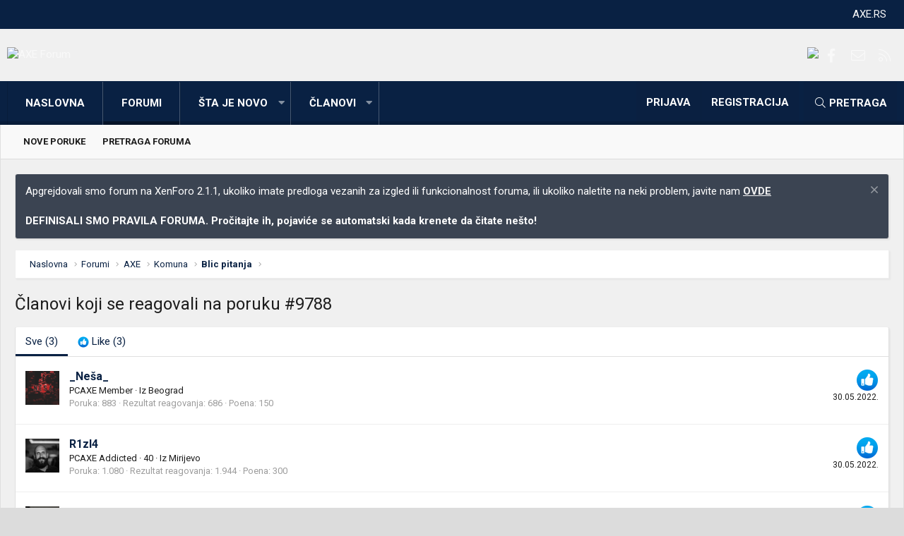

--- FILE ---
content_type: text/html; charset=utf-8
request_url: https://axe.rs/forum/posts/699817/reactions
body_size: 9357
content:
<!DOCTYPE html>
<html id="XF" lang="sr-RS" dir="LTR"
	data-app="public"
	data-template="reaction_list"
	data-container-key="node-10"
	data-content-key=""
	data-logged-in="false"
	data-cookie-prefix="xf_"
	class="XenBase ForumStyleClassic logged-out has-no-js template-reaction_list xb-toggle-default"
	 data-run-jobs="">
<head>
	<meta charset="utf-8" />
	<meta http-equiv="X-UA-Compatible" content="IE=Edge" />
	<meta name="viewport" content="width=device-width, initial-scale=1, viewport-fit=cover">

	
	
	

	<title>Članovi koji se reagovali na poruku #9788 | AXE Forum</title>

	
		<meta name="robots" content="noindex" />
	
		
        <!-- App Indexing for Google Search -->
        <link href="android-app://com.quoord.tapatalkpro.activity/tapatalk/axe.rs/forum?ttfid=11205&location=index&page=1&perpage=20&channel=google-indexing" rel="alternate" />
        <link href="ios-app://307880732/tapatalk/axe.rs/forum?ttfid=11205&location=index&page=1&perpage=20&channel=google-indexing" rel="alternate" />
        
        <link href="https://axe.rs/forum/mobiquo/smartbanner/manifest.json" rel="manifest">
        
        <meta name="apple-itunes-app" content="app-id=307880732, affiliate-data=at=10lR7C, app-argument=tapatalk://axe.rs/forum?ttfid=11205&location=index&page=1&perpage=20" />
        
	

	
		
	
	
	<meta property="og:site_name" content="AXE Forum" />


	
	
		
	
	
	<meta property="og:type" content="website" />


	
	
		
	
	
	
		<meta property="og:title" content="Članovi koji se reagovali na poruku #9788" />
		<meta property="twitter:title" content="Članovi koji se reagovali na poruku #9788" />
	


	
	
	
		
	
	
	<meta property="og:url" content="https://axe.rs/forum/posts/699817/reactions" />


	
	

	
		<meta name="theme-color" content="#092143" />
	
	
	
	<link href="https://fonts.googleapis.com/css?family=Roboto:400,400i,700,700i" rel="stylesheet">


	
	

	
	<link rel="preload" href="/forum/styles/fonts/fa/fa-light-300.woff2" as="font" type="font/woff2" crossorigin="anonymous" />


	<link rel="preload" href="/forum/styles/fonts/fa/fa-solid-900.woff2" as="font" type="font/woff2" crossorigin="anonymous" />


<link rel="preload" href="/forum/styles/fonts/fa/fa-brands-400.woff2" as="font" type="font/woff2" crossorigin="anonymous" />

	<link rel="stylesheet" href="/forum/css.php?css=public%3Anormalize.css%2Cpublic%3Acore.less%2Cpublic%3Aapp.less&amp;s=11&amp;l=3&amp;d=1673366183&amp;k=6019b9cbb7beede91a93de05b1cf1c20393dfffb" />

	<link rel="stylesheet" href="/forum/css.php?css=public%3Anotices.less%2Cpublic%3Ashare_controls.less%2Cpublic%3Aextra.less&amp;s=11&amp;l=3&amp;d=1673366183&amp;k=e5a0bf5ca584f0d1fd934d7c417e5d34b650fe9c" />

	
		<script src="/forum/js/xf/preamble.min.js?_v=bfb51f64"></script>
	


	
	
	
	<script async src="https://www.googletagmanager.com/gtag/js?id=UA-97640304-1"></script>
	<script>
		window.dataLayer = window.dataLayer || [];
		function gtag(){dataLayer.push(arguments);}
		gtag('js', new Date());
		gtag('config', 'UA-97640304-1', {
			// 
			
			
		});
	</script>

	
</head>
<body data-template="reaction_list">

<div class="p-pageWrapper" id="top">
<div class="p-pageWrapper--helper"></div>

	
<div class="xb-page-wrapper xb-canvas-menuActive">
	
	
		
	<div class="xb-page-wrapper--helper"></div>
	
		
<div class="p-topbar">
	<div class="p-topbar-inner">
			<div class="p-topbar-leftside">
				
			</div>
			
			
			<div class="p-topbar-rightside hScroller" data-xf-init="h-scroller">
				<ul class="hScroller-scroll">
					<li><a href="https://axe.rs">AXE.RS</a></li>
				</ul>
			</div>
			
			
	</div>
</div>

	
	
	
<header class="p-header" id="header">
	<div class="p-header-inner">
		<div class="p-header-content">

			<div class="p-header-logo p-header-logo--image">
				<a href="https://axe.rs/forum">
					
										
					<img src="https://media.axe.rs/axe-forum-logo.png"
						alt="AXE Forum" class="logo-desktop"
						srcset="https://media.axe.rs/axe-forum-logo.png 2x" />
					
						<img src="https://media.axe.rs/axe-forum-light.png" alt="AXE Forum" class="logo-mobile" />
					
					
				</a>
			</div>

			

	
	<a href="https://www.monitor.rs/maticne-ploce?limit=12&sort=artid_desc&strana=0&price_retail=Min:1950-Max:131795&Proizvo%C4%91a%C4%8D=Asus&%C4%8Cipset=Intel%20Z790&" target="_blank">
		<img src="https://media.axe.rs/2023/01/ASUS_baner_sajt_2023.png">
	</a>


			
			
			
			
				
	

	
	
	<div class="shareButtons shareButtons--iconic">
		

			
				<a class="shareButtons-button shareButtons-button--brand shareButtons-button--facebook" href="https://www.facebook.com/pcaxe" target="_blank">
					<i aria-hidden="true"></i>
					<span>Facebook</span>
				</a>
			

			
			
			
			
			

			
			
			
			
			
						
			
			
			
			
			
						
			
						
			
			
			
					
			
				
			
				<a class="shareButtons-button shareButtons-button--email" href="/forum/misc/contact/" data-xf-click="overlay">
					<i></i>
					<span>Kontaktirajte nas</span>
				</a>
			

			
				<a class="shareButtons-button shareButtons-button--rss" href="/forum/forums/-/index.rss" target="_blank">
					<i></i>
					<span>RSS</span>
				</a>
			
			
		
	</div>

			
			
			
		</div>
	</div>
</header>

		

<div class="xb-content-wrapper">
	<div class="navigation-helper">
		
	</div>

	
	




	<div class="p-navSticky p-navSticky--primary" data-xf-init="sticky-header">
		
	<div class="p-nav--wrapper">
	<nav class="p-nav">
		<div class="p-nav-inner">
			<a class="p-nav-menuTrigger" data-xf-click="off-canvas" data-menu=".js-headerOffCanvasMenu" role="button" tabindex="0">
				<i aria-hidden="true"></i>
				<span class="p-nav-menuText">Meni</span>
			</a>

		
			<div class="p-nav-smallLogo">
				<a href="https://axe.rs/forum">
							
					<img src="https://media.axe.rs/axe-forum-logo.png"
						alt="AXE Forum" class="logo-desktop"
					srcset="https://media.axe.rs/axe-forum-logo.png 2x" />
					
						<img src="https://media.axe.rs/axe-forum-light.png" alt="AXE Forum" class="logo-mobile" />
					
					
				</a>
			</div>


			<div class="p-nav-scroller hScroller" data-xf-init="h-scroller" data-auto-scroll=".p-navEl.is-selected">
				<div class="hScroller-scroll">
					<ul class="p-nav-list js-offCanvasNavSource">
					
						<li>
							
	<div class="p-navEl " >
		

			
	
	<a href="https://axe.rs/forum"
		class="p-navEl-link "
		
		data-xf-key="1"
		data-nav-id="home">Naslovna</a>


			

		
		
	</div>

						</li>
					
						<li>
							
	<div class="p-navEl is-selected" data-has-children="true">
		

			
	
	<a href="/forum/"
		class="p-navEl-link p-navEl-link--splitMenu "
		
		
		data-nav-id="forums">Forumi</a>


			<a data-xf-key="2"
				data-xf-click="menu"
				data-menu-pos-ref="< .p-navEl"
				class="p-navEl-splitTrigger"
				role="button"
				tabindex="0"
				aria-label="Preklopnik proširen"
				aria-expanded="false"
				aria-haspopup="true"></a>

		
		
			<div class="menu menu--structural" data-menu="menu" aria-hidden="true">
				<div class="menu-content">
					
						
	
	
	<a href="/forum/whats-new/posts/"
		class="menu-linkRow u-indentDepth0 js-offCanvasCopy "
		
		
		data-nav-id="newPosts">Nove poruke</a>

	

					
						
	
	
	<a href="/forum/search/?type=post"
		class="menu-linkRow u-indentDepth0 js-offCanvasCopy "
		
		
		data-nav-id="searchForums">Pretraga foruma</a>

	

					
				</div>
			</div>
		
	</div>

						</li>
					
						<li>
							
	<div class="p-navEl " data-has-children="true">
		

			
	
	<a href="/forum/whats-new/"
		class="p-navEl-link p-navEl-link--splitMenu "
		
		
		data-nav-id="whatsNew">Šta je novo</a>


			<a data-xf-key="3"
				data-xf-click="menu"
				data-menu-pos-ref="< .p-navEl"
				class="p-navEl-splitTrigger"
				role="button"
				tabindex="0"
				aria-label="Preklopnik proširen"
				aria-expanded="false"
				aria-haspopup="true"></a>

		
		
			<div class="menu menu--structural" data-menu="menu" aria-hidden="true">
				<div class="menu-content">
					
						
	
	
	<a href="/forum/whats-new/posts/"
		class="menu-linkRow u-indentDepth0 js-offCanvasCopy "
		 rel="nofollow"
		
		data-nav-id="whatsNewPosts">Nove poruke</a>

	

					
						
	
	
	<a href="/forum/whats-new/profile-posts/"
		class="menu-linkRow u-indentDepth0 js-offCanvasCopy "
		 rel="nofollow"
		
		data-nav-id="whatsNewProfilePosts">Nove poruke na profilima</a>

	

					
						
	
	
	<a href="/forum/whats-new/latest-activity"
		class="menu-linkRow u-indentDepth0 js-offCanvasCopy "
		 rel="nofollow"
		
		data-nav-id="latestActivity">Najnovije aktivnosti</a>

	

					
				</div>
			</div>
		
	</div>

						</li>
					
						<li>
							
	<div class="p-navEl " data-has-children="true">
		

			
	
	<a href="/forum/members/"
		class="p-navEl-link p-navEl-link--splitMenu "
		
		
		data-nav-id="members">Članovi</a>


			<a data-xf-key="4"
				data-xf-click="menu"
				data-menu-pos-ref="< .p-navEl"
				class="p-navEl-splitTrigger"
				role="button"
				tabindex="0"
				aria-label="Preklopnik proširen"
				aria-expanded="false"
				aria-haspopup="true"></a>

		
		
			<div class="menu menu--structural" data-menu="menu" aria-hidden="true">
				<div class="menu-content">
					
						
	
	
	<a href="/forum/members/list/"
		class="menu-linkRow u-indentDepth0 js-offCanvasCopy "
		
		
		data-nav-id="registeredMembers">Registrovani članovi</a>

	

					
						
	
	
	<a href="/forum/online/"
		class="menu-linkRow u-indentDepth0 js-offCanvasCopy "
		
		
		data-nav-id="currentVisitors">Trenutno prisutni</a>

	

					
						
	
	
	<a href="/forum/whats-new/profile-posts/"
		class="menu-linkRow u-indentDepth0 js-offCanvasCopy "
		 rel="nofollow"
		
		data-nav-id="newProfilePosts">Nove poruke na profilima</a>

	

					
						
	
	
	<a href="/forum/search/?type=profile_post"
		class="menu-linkRow u-indentDepth0 js-offCanvasCopy "
		
		
		data-nav-id="searchProfilePosts">Pretraga poruka na profilima</a>

	

					
				</div>
			</div>
		
	</div>

						</li>
					
					</ul>
				</div>
			</div>
			
			
			<div class="p-nav-opposite">
				<div class="p-navgroup p-account p-navgroup--guest">
					
						<a href="/forum/login/" class="p-navgroup-link p-navgroup-link--textual p-navgroup-link--logIn"
							data-xf-click="overlay" data-follow-redirects="on">
							<span class="p-navgroup-linkText">Prijava</span>
						</a>
						
							<a href="/forum/register/" class="p-navgroup-link p-navgroup-link--textual p-navgroup-link--register"
								data-xf-click="overlay" data-follow-redirects="on">
								<span class="p-navgroup-linkText">Registracija</span>
							</a>
						
					
					
					
				</div>

				<div class="p-navgroup p-discovery">
					<a href="/forum/whats-new/"
						class="p-navgroup-link p-navgroup-link--iconic p-navgroup-link--whatsnew"
						aria-label="Šta je novo?"
						title="Šta je novo?">
						<i aria-hidden="true"></i>
						<span class="p-navgroup-linkText">Šta je novo?</span>
					</a>
					
					
						<a href="/forum/search/"
							class="p-navgroup-link p-navgroup-link--iconic p-navgroup-link--search"
							data-xf-click="menu"
							data-xf-key="/"
							aria-label="Pretraga"
							aria-expanded="false"
							aria-haspopup="true"
							title="Pretraga">
							<i aria-hidden="true"></i>
							<span class="p-navgroup-linkText">Pretraga</span>
						</a>
						<div class="menu menu--structural menu--wide" data-menu="menu" aria-hidden="true">
							<form action="/forum/search/search" method="post"
								class="menu-content"
								data-xf-init="quick-search">

								<h3 class="menu-header">Pretraga</h3>
								
								<div class="menu-row">
									
										<input type="text" class="input" name="keywords" placeholder="Pretraga..." aria-label="Pretraga" data-menu-autofocus="true" />
									
								</div>

								
								<div class="menu-row">
									<label class="iconic"><input type="checkbox"  name="c[title_only]" value="1" /><i aria-hidden="true"></i><span class="iconic-label">Pretraživanje samo naslova</span></label>

								</div>
								
								<div class="menu-row">
									<div class="inputGroup">
										<span class="inputGroup-text" id="ctrl_search_menu_by_member">Od:</span>
										<input type="text" class="input" name="c[users]" data-xf-init="auto-complete" placeholder="Član" aria-labelledby="ctrl_search_menu_by_member" />
									</div>
								</div>
								<div class="menu-footer">
									<span class="menu-footer-controls">
										<button type="submit" class="button--primary button button--icon button--icon--search"><span class="button-text">Pretražite</span></button>
										<a href="/forum/search/" class="button"><span class="button-text">Napredna pretraga...</span></a>
									</span>
								</div>

								<input type="hidden" name="_xfToken" value="1769406129,d50684eed6ecf02956d23fcf34021e07" />
							</form>
						</div>
					
					
				</div>
			</div>
			

		</div>
	</nav>
	</div>

	</div>
	
	
		<div class="p-sectionLinks">
			<div class="p-sectionLinks-inner hScroller" data-xf-init="h-scroller">
				<div class="hScroller-scroll">
					<ul class="p-sectionLinks-list">
					
						<li>
							
	<div class="p-navEl " >
		

			
	
	<a href="/forum/whats-new/posts/"
		class="p-navEl-link "
		
		data-xf-key="alt+1"
		data-nav-id="newPosts">Nove poruke</a>


			

		
		
	</div>

						</li>
					
						<li>
							
	<div class="p-navEl " >
		

			
	
	<a href="/forum/search/?type=post"
		class="p-navEl-link "
		
		data-xf-key="alt+2"
		data-nav-id="searchForums">Pretraga foruma</a>


			

		
		
	</div>

						</li>
					
					</ul>
				</div>
			</div>
		</div>
	



<div class="offCanvasMenu offCanvasMenu--nav js-headerOffCanvasMenu" data-menu="menu" aria-hidden="true" data-ocm-builder="navigation">
	<div class="offCanvasMenu-backdrop" data-menu-close="true"></div>
	<div class="offCanvasMenu-content">
		<div class="offCanvasMenu-header">
			Meni
			<a class="offCanvasMenu-closer" data-menu-close="true" role="button" tabindex="0" aria-label="Zatvorite"></a>
		</div>
		
			<div class="p-offCanvasRegisterLink">
				<div class="offCanvasMenu-linkHolder">
					<a href="/forum/login/" class="offCanvasMenu-link" data-xf-click="overlay" data-menu-close="true">
						Prijava
					</a>
				</div>
				<hr class="offCanvasMenu-separator" />
				
					<div class="offCanvasMenu-linkHolder">
						<a href="/forum/register/" class="offCanvasMenu-link" data-xf-click="overlay" data-menu-close="true">
							Registracija
						</a>
					</div>
					<hr class="offCanvasMenu-separator" />
				
			</div>
		
		<div class="js-offCanvasNavTarget"></div>
	</div>
</div>

	
	
	
		
	
	
<div class="p-body">
	<div class="p-body-inner">
		
		
		<!--XF:EXTRA_OUTPUT-->

		
			
	
		
		
		

		<ul class="notices notices--block  js-notices"
			data-xf-init="notices"
			data-type="block"
			data-scroll-interval="6">

			
				
	<li class="notice js-notice notice--primary"
		data-notice-id="1"
		data-delay-duration="0"
		data-display-duration="0"
		data-auto-dismiss=""
		data-visibility="">

		
		<div class="notice-content">
			
				<a href="/forum/account/dismiss-notice?notice_id=1" class="notice-dismiss js-noticeDismiss" data-xf-init="tooltip" title="Uklonite objavu"></a>
			
			Apgrejdovali smo forum na XenForo 2.1.1, ukoliko imate predloga vezanih za izgled ili funkcionalnost foruma, ili ukoliko naletite na neki problem, javite nam <a href="https://axe.rs/forum/threads/xenforo-2-apgrejdovan-forum.42058/#post-573765"><strong>OVDE</strong></a>
<br>
<br>
<strong>DEFINISALI SMO PRAVILA FORUMA. Pročitajte ih, pojaviće se automatski kada krenete da čitate nešto!</strong>
		</div>
	</li>

			
		</ul>
	

		

		

		
		
	
		<div class="p-breadcrumbs--parent">
		<ul class="p-breadcrumbs"
			itemscope itemtype="https://schema.org/BreadcrumbList">
		
			

			
			
				
				
	<li itemprop="itemListElement" itemscope itemtype="https://schema.org/ListItem">
		<a href="https://axe.rs/forum" itemprop="item">
			<span itemprop="name">Naslovna</span>
		</a>
		<meta itemprop="position" content="1" />
	</li>

			

			
				
				
	<li itemprop="itemListElement" itemscope itemtype="https://schema.org/ListItem">
		<a href="/forum/" itemprop="item">
			<span itemprop="name">Forumi</span>
		</a>
		<meta itemprop="position" content="2" />
	</li>

			
			
				
				
	<li itemprop="itemListElement" itemscope itemtype="https://schema.org/ListItem">
		<a href="/forum/.#axe.1" itemprop="item">
			<span itemprop="name">AXE</span>
		</a>
		<meta itemprop="position" content="3" />
	</li>

			
				
				
	<li itemprop="itemListElement" itemscope itemtype="https://schema.org/ListItem">
		<a href="/forum/forums/komuna.10/" itemprop="item">
			<span itemprop="name">Komuna</span>
		</a>
		<meta itemprop="position" content="4" />
	</li>

			
				
				
	<li itemprop="itemListElement" itemscope itemtype="https://schema.org/ListItem">
		<a href="/forum/threads/blic-pitanja.40840/" itemprop="item">
			<span itemprop="name">Blic pitanja</span>
		</a>
		<meta itemprop="position" content="5" />
	</li>

			

		
		</ul>
		
		</div>
	

		

		
	<noscript><div class="blockMessage blockMessage--important blockMessage--iconic u-noJsOnly">JavaScript je onemogućen. Za bolje korisničko iskustvo, molimo vas omogućite JavaScript u vašem pregledniku pre nego što nastavite.</div></noscript>

		
	<!--[if lt IE 9]><div class="blockMessage blockMessage&#45;&#45;important blockMessage&#45;&#45;iconic">Koristite zastareli preglednik. Možda neće pravilno prikazivati ove ili druge veb stranice.<br />Trebali biste nadograditi ili koristiti <a href="https://www.google.com/chrome/browser/" target="_blank">alternativni pregledač</a>.</div><![endif]-->


		
			<div class="p-body-header">
			
				
					<div class="p-title ">
					
						
							
								<h1 class="p-title-value">Članovi koji se reagovali na poruku #9788</h1>
							
						
										
					
					</div>
				

				
			
			</div>
		

		<div class="p-body-main   xb-sidebar-default">
			
			
			
			
			<div class="p-body-content">
				
				
								
				
				<div class="p-body-pageContent">
	





	



	<div class="block">
		<div class="block-container">
			<h3 class="tabs hScroller block-minorTabHeader" data-xf-init="tabs h-scroller"
				data-panes="< .block-container | .js-reactionTabPanes" role="tablist">
				<span class="hScroller-scroll">
					
						<a class="tabs-tab tabs-tab--reaction0 is-active" role="tab" id="">
							
								<bdi>Sve</bdi> (3)
							
						</a>
					
						<a class="tabs-tab tabs-tab--reaction1" role="tab" id="reaction-1">
							
								<span class="reaction reaction--small reaction--1" data-reaction-id="1"><i aria-hidden="true"></i><img src="[data-uri]" class="reaction-sprite js-reaction" alt="Like" title="Like" /> <span class="reaction-text js-reactionText"><bdi>Like</bdi> (3)</span></span>
							
						</a>
					
				</span>
			</h3>
			<ul class="tabPanes js-reactionTabPanes">
				
					
						<li class="is-active" role="tabpanel" id="reaction-0">
							
	<ol class="block-body js-reactionList-0">
		
			<li class="block-row block-row--separated">
				
				
	<div class="contentRow">
		<div class="contentRow-figure">
			<a href="/forum/members/_nesa_.13380821/" class="avatar avatar--s" data-user-id="13380821">
			<img src="/forum/data/avatars/s/13380/13380821.jpg?1584374626" srcset="/forum/data/avatars/m/13380/13380821.jpg?1584374626 2x" alt="_Neša_" class="avatar-u13380821-s" /> 
		</a>
		</div>
		<div class="contentRow-main">
			
				<div class="contentRow-extra ">
					<span class="reaction reaction--right reaction--1" data-reaction-id="1"><i aria-hidden="true"></i><img src="[data-uri]" class="reaction-sprite js-reaction" alt="Like" title="Like" /></span>
					<time  class="u-dt" dir="auto" datetime="2022-05-30T20:33:53+0300" data-time="1653932033" data-date-string="30.05.2022." data-time-string="20.33" title="30.05.2022. u 20.33">30.05.2022.</time>
				</div>
			
			<h3 class="contentRow-header"><a href="/forum/members/_nesa_.13380821/" class="username " dir="auto" data-user-id="13380821">_Neša_</a></h3>

			<div class="contentRow-lesser" dir="auto" ><span class="userTitle" dir="auto">PCAXE Member</span> <span role="presentation" aria-hidden="true">&middot;</span> Iz <a href="/forum/misc/location-info?location=Beograd" class="u-concealed" target="_blank" rel="nofollow noreferrer">Beograd</a></div>

			<div class="contentRow-minor">
				<ul class="listInline listInline--bullet">
					
					<li><dl class="pairs pairs--inline">
						<dt>Poruka</dt>
						<dd>883</dd>
					</dl></li>
					
					<li><dl class="pairs pairs--inline">
						<dt>Rezultat reagovanja</dt>
						<dd>686</dd>
					</dl></li>
					
					
					
						<li><dl class="pairs pairs--inline">
							<dt>Poena</dt>
							<dd>150</dd>
						</dl></li>
					
					
				</ul>
			</div>
		</div>
	</div>

			</li>
		
			<li class="block-row block-row--separated">
				
				
	<div class="contentRow">
		<div class="contentRow-figure">
			<a href="/forum/members/r1zl4.13376306/" class="avatar avatar--s" data-user-id="13376306">
			<img src="/forum/data/avatars/s/13376/13376306.jpg?1642377017" srcset="/forum/data/avatars/m/13376/13376306.jpg?1642377017 2x" alt="R1zl4" class="avatar-u13376306-s" /> 
		</a>
		</div>
		<div class="contentRow-main">
			
				<div class="contentRow-extra ">
					<span class="reaction reaction--right reaction--1" data-reaction-id="1"><i aria-hidden="true"></i><img src="[data-uri]" class="reaction-sprite js-reaction" alt="Like" title="Like" /></span>
					<time  class="u-dt" dir="auto" datetime="2022-05-30T18:20:59+0300" data-time="1653924059" data-date-string="30.05.2022." data-time-string="18.20" title="30.05.2022. u 18.20">30.05.2022.</time>
				</div>
			
			<h3 class="contentRow-header"><a href="/forum/members/r1zl4.13376306/" class="username " dir="auto" data-user-id="13376306">R1zl4</a></h3>

			<div class="contentRow-lesser" dir="auto" ><span class="userTitle" dir="auto">PCAXE Addicted</span> <span role="presentation" aria-hidden="true">&middot;</span> 40 <span role="presentation" aria-hidden="true">&middot;</span> Iz <a href="/forum/misc/location-info?location=Mirijevo" class="u-concealed" target="_blank" rel="nofollow noreferrer">Mirijevo</a></div>

			<div class="contentRow-minor">
				<ul class="listInline listInline--bullet">
					
					<li><dl class="pairs pairs--inline">
						<dt>Poruka</dt>
						<dd>1.080</dd>
					</dl></li>
					
					<li><dl class="pairs pairs--inline">
						<dt>Rezultat reagovanja</dt>
						<dd>1.944</dd>
					</dl></li>
					
					
					
						<li><dl class="pairs pairs--inline">
							<dt>Poena</dt>
							<dd>300</dd>
						</dl></li>
					
					
				</ul>
			</div>
		</div>
	</div>

			</li>
		
			<li class="block-row block-row--separated">
				
				
	<div class="contentRow">
		<div class="contentRow-figure">
			<a href="/forum/members/vladarko.13377987/" class="avatar avatar--s" data-user-id="13377987">
			<img src="/forum/data/avatars/s/13377/13377987.jpg?1572028433" srcset="/forum/data/avatars/m/13377/13377987.jpg?1572028433 2x" alt="vladarko" class="avatar-u13377987-s" /> 
		</a>
		</div>
		<div class="contentRow-main">
			
				<div class="contentRow-extra ">
					<span class="reaction reaction--right reaction--1" data-reaction-id="1"><i aria-hidden="true"></i><img src="[data-uri]" class="reaction-sprite js-reaction" alt="Like" title="Like" /></span>
					<time  class="u-dt" dir="auto" datetime="2022-05-30T09:50:56+0300" data-time="1653893456" data-date-string="30.05.2022." data-time-string="09.50" title="30.05.2022. u 09.50">30.05.2022.</time>
				</div>
			
			<h3 class="contentRow-header"><a href="/forum/members/vladarko.13377987/" class="username " dir="auto" data-user-id="13377987">vladarko</a></h3>

			<div class="contentRow-lesser" dir="auto" ><span class="userTitle" dir="auto">PCAXE Addicted</span> <span role="presentation" aria-hidden="true">&middot;</span> 53 <span role="presentation" aria-hidden="true">&middot;</span> Iz <a href="/forum/misc/location-info?location=Beograd+-+Zemun" class="u-concealed" target="_blank" rel="nofollow noreferrer">Beograd - Zemun</a></div>

			<div class="contentRow-minor">
				<ul class="listInline listInline--bullet">
					
					<li><dl class="pairs pairs--inline">
						<dt>Poruka</dt>
						<dd>16.157</dd>
					</dl></li>
					
					<li><dl class="pairs pairs--inline">
						<dt>Rezultat reagovanja</dt>
						<dd>12.090</dd>
					</dl></li>
					
					
					
						<li><dl class="pairs pairs--inline">
							<dt>Poena</dt>
							<dd>300</dd>
						</dl></li>
					
					
				</ul>
			</div>
		</div>
	</div>

			</li>
		
		
	</ol>

						</li>
					
				
					
						<li data-href="/forum/posts/699817/reactions?reaction_id=1&amp;list_only=1" class="" role="tabpanel" id="reaction-1">
							<div class="blockMessage">Učitavanje...</div>
						</li>
					
				
			</ul>
		</div>
	</div>


</div>
				
			</div>

			
			
		</div>

		
		
	
		<div class="p-breadcrumbs--parent p-breadcrumbs--bottom">
		<ul class="p-breadcrumbs"
			itemscope itemtype="https://schema.org/BreadcrumbList">
		
			

			
			
				
				
	<li itemprop="itemListElement" itemscope itemtype="https://schema.org/ListItem">
		<a href="https://axe.rs/forum" itemprop="item">
			<span itemprop="name">Naslovna</span>
		</a>
		<meta itemprop="position" content="1" />
	</li>

			

			
				
				
	<li itemprop="itemListElement" itemscope itemtype="https://schema.org/ListItem">
		<a href="/forum/" itemprop="item">
			<span itemprop="name">Forumi</span>
		</a>
		<meta itemprop="position" content="2" />
	</li>

			
			
				
				
	<li itemprop="itemListElement" itemscope itemtype="https://schema.org/ListItem">
		<a href="/forum/.#axe.1" itemprop="item">
			<span itemprop="name">AXE</span>
		</a>
		<meta itemprop="position" content="3" />
	</li>

			
				
				
	<li itemprop="itemListElement" itemscope itemtype="https://schema.org/ListItem">
		<a href="/forum/forums/komuna.10/" itemprop="item">
			<span itemprop="name">Komuna</span>
		</a>
		<meta itemprop="position" content="4" />
	</li>

			
				
				
	<li itemprop="itemListElement" itemscope itemtype="https://schema.org/ListItem">
		<a href="/forum/threads/blic-pitanja.40840/" itemprop="item">
			<span itemprop="name">Blic pitanja</span>
		</a>
		<meta itemprop="position" content="5" />
	</li>

			

		
		</ul>
		
		</div>
	

						
				
	
				
	</div>
</div>

</div> <!-- closing xb-content-wrapper -->
	
<footer class="p-footer" id="footer">
	<div class="p-footer--container">
		
	
		
	<div class="p-footer-default">
	<div class="p-footer-inner">
		<div class="p-footer-row">	
			
				<div class="p-footer-row-main">
					<ul class="p-footer-linkList">
					
						
							<li class="p-linkList-changeStyle"><a href="/forum/misc/style" data-xf-click="overlay"
								data-xf-init="tooltip" title="Izbor stila" rel="nofollow">
								<i class="fa--xf fal fa-paint-brush" aria-hidden="true"></i><span> Axe Light</span>
							</a></li>
						
					
						<li><a class="pageWidthToggle  xb-toggle-default" data-xf-click="toggle" data-target="html" data-active-class="xb-toggle-default" data-xf-init="toggle-storage" data-storage-type="cookie" data-storage-key="_xb-width"><i class="fa--xf fal fa-sliders-h" aria-hidden="true"></i><span> Promenite širina</span></a></li>
						
							<li class="p-linkList-changeLanguage"><a href="/forum/misc/language" data-xf-click="overlay"
								data-xf-init="tooltip" title="Izbor jezika" rel="nofollow">
								<i class="fa--xf fal fa-globe" aria-hidden="true"></i><span> Srpski</span></a></li>
						
					
					</ul>
				</div>
			
			<div class="p-footer-row-opposite">
				<ul class="p-footer-linkList">
					
						
							<li><a href="/forum/misc/contact/" data-xf-click="overlay">Kontaktirajte nas</a></li>
						
					

					
						<li><a href="/forum/help/terms/">Pravila i uslovi korišćenja</a></li>
					

					
						<li><a href="/forum/help/privacy-policy/">Politika privatnosti</a></li>
					

					
						<li><a href="/forum/help/">Pomoć</a></li>
					

					
						<li><a href="https://axe.rs/forum">Naslovna</a></li>
					
					
					
						<li><a href="/forum/forums/-/index.rss" target="_blank" class="p-footer-rssLink" title="RSS"><span aria-hidden="true"><i class="fa--xf fal fa-rss" aria-hidden="true"></i><span class="u-srOnly">RSS</span></span></a></li>
					
				</ul>
			</div>
		</div>
		</div>
	</div>

	
	
		
			<div class="p-footer-custom">
	<div class="p-footer-inner">

		
			<div class="p-footer-social p-footer-socialTop">
				
	

	
		<div class="p-socialDescription"><h3>Connect with us</h3></div>
	
	
	<div class="shareButtons shareButtons--iconic">
		

			
				<a class="shareButtons-button shareButtons-button--brand shareButtons-button--facebook" href="https://www.facebook.com/pcaxe" target="_blank">
					<i aria-hidden="true"></i>
					<span>Facebook</span>
				</a>
			

			
			
			
			
			

			
			
			
			
			
						
			
			
			
			
			
						
			
						
			
			
			
					
			
				
			
				<a class="shareButtons-button shareButtons-button--email" href="/forum/misc/contact/" data-xf-click="overlay">
					<i></i>
					<span>Kontaktirajte nas</span>
				</a>
			

			
				<a class="shareButtons-button shareButtons-button--rss" href="/forum/forums/-/index.rss" target="_blank">
					<i></i>
					<span>RSS</span>
				</a>
			
			
		
	</div>

			</div>
		

		<div class="xb-footer--wrapper">

			
				<div class="xb-footer-block xb-footer-block-1">
					
	
			
			<img src="https://media.axe.rs/axe-forum-light.png" alt="AXE Logo">
			

					
				</div>
			

			
				<div class="xb-footer-block xb-footer-block-2">
					
	
			
				<div class="block" data-widget-id="0" data-widget-key="" data-widget-definition="online_statistics">
	<div class="block-container">
		<h3 class="block-minorHeader">Statistika prisutnih</h3>
		<div class="block-body block-row">
			<dl class="pairs pairs--justified">
				<dt>Prisutno članova</dt>
				<dd>4</dd>
			</dl>

			<dl class="pairs pairs--justified">
				<dt>Prisutnih gostiju</dt>
				<dd>665</dd>
			</dl>

			<dl class="pairs pairs--justified">
				<dt>Ukupno posetilaca</dt>
				<dd>669</dd>
			</dl>
		</div>
		<div class="block-footer">
			Ukupan broj može sadržati i skrivene posetioce.
		</div>
	</div>
</div>
			

					
				</div>
			

			
				<div class="xb-footer-block xb-footer-block-3">
					
	
			
				<div class="block" data-widget-id="0" data-widget-key="" data-widget-definition="forum_statistics">
	<div class="block-container">
		<h3 class="block-minorHeader">Statistika foruma</h3>
		<div class="block-body block-row">
			<dl class="pairs pairs--justified">
				<dt>Teme</dt>
				<dd>36.013</dd>
			</dl>

			<dl class="pairs pairs--justified">
				<dt>Poruka</dt>
				<dd>700.055</dd>
			</dl>

			<dl class="pairs pairs--justified">
				<dt>Članovi</dt>
				<dd>31.521</dd>
			</dl>

			<dl class="pairs pairs--justified">
				<dt>Najnoviji član</dt>
				<dd><a href="/forum/members/llwinstudio1.13412296/" class="username " dir="auto" data-user-id="13412296" data-xf-init="member-tooltip">llwinstudio1</a></dd>
			</dl>
		</div>
	</div>
</div>
			

					
				</div>
			

			
				<div class="xb-footer-block xb-footer-block-4">
					
	
			
				
	<h3><a class=" " href="/forum/whats-new/">Šta je novo?</a></h3>
	<ul class="footerList">
	
	<li><i class="fa--xf fal fa-caret-right" aria-hidden="true"></i> <a class=" " href="/forum/whats-new/posts/" rel="nofollow">Nove poruke</a></li>
	
	
		<li><i class="fa--xf fal fa-caret-right" aria-hidden="true"></i> <a class=" " href="/forum/whats-new/profile-posts/" rel="nofollow">Nove poruke na profilima</a></li>
	
	
	
		

		<li><i class="fa--xf fal fa-caret-right" aria-hidden="true"></i> <a class=" " href="/forum/whats-new/latest-activity" rel="nofollow">Najnovije aktivnosti</a></li>
	
	</ul>

			

					
				</div>
			

		</div>

		

	</div>
</div>






		

		
			<div class="p-footer-copyright">
				<div class="p-footer-inner">
					<div class="p-footer-copyright--flex">
					<div class="copyright-left">
						
							<a href="https://xenforo.com" class="u-concealed" dir="ltr" target="_blank">Forum software by XenForo&trade; <span class="copyright">&copy; 2010-2019 XenForo Ltd.</span></a> <span class="p-pe-copyright">Design by: <a href="https://pixelexit.com">Pixel Exit</a></span>
							<a href="https://caskanja.net" class="u-concealed" dir="ltr" target="_blank">Prevod: Ćaskanja - internet forumi</a>
						
					</div>
					
					
					</div>
					
					
					
				</div>
			</div>
		
		
	</div>
</footer>

</div> <!-- closing p-pageWrapper -->
	
		
</div> <!-- closing xb-pageWrapper -->
	
<div class="u-bottomFixer js-bottomFixTarget">
	
	
</div>


	<div class="u-scrollButtons js-scrollButtons" data-trigger-type="up">
		<a href="#top" class="button--scroll button" data-xf-click="scroll-to"><span class="button-text"><i class="fa--xf fal fa-arrow-up" aria-hidden="true"></i><span class="u-srOnly">Vrh</span></span></a>
		
	</div>



	<script src="/forum/js/vendor/jquery/jquery-3.3.1.min.js?_v=bfb51f64"></script>
	<script src="/forum/js/vendor/vendor-compiled.js?_v=bfb51f64"></script>
	<script src="/forum/js/xf/core-compiled.js?_v=bfb51f64"></script>

	<script src="/forum/js/xf/notice.min.js?_v=bfb51f64"></script>
<script>

	$(document).ready(function() {
		$(".ah-gp-trigger").on({
			mouseover: function() {
				$(this).find(".ah-gp-profile").stop().fadeIn("fast");
			},
			mouseout: function() {
				$(this).find(".ah-gp-profile").stop().fadeOut("fast");
			}
		});
	});

</script>

	<script>
		jQuery.extend(true, XF.config, {
			// 
			userId: 0,
			enablePush: false,
			pushAppServerKey: '',
			url: {
				fullBase: 'https://axe.rs/forum/',
				basePath: '/forum/',
				css: '/forum/css.php?css=__SENTINEL__&s=11&l=3&d=1673366183',
				keepAlive: '/forum/login/keep-alive'
			},
			cookie: {
				path: '/',
				domain: '',
				prefix: 'xf_',
				secure: true
			},
			csrf: '1769406129,d50684eed6ecf02956d23fcf34021e07',
			js: {"\/forum\/js\/xf\/notice.min.js?_v=bfb51f64":true},
			css: {"public:notices.less":true,"public:share_controls.less":true,"public:extra.less":true},
			time: {
				now: 1769406129,
				today: 1769378400,
				todayDow: 1
			},
			borderSizeFeature: '3px',
			fontAwesomeWeight: 'l',
			enableRtnProtect: true,
			enableFormSubmitSticky: true,
			uploadMaxFilesize: 33554432,
			allowedVideoExtensions: ["m4v","mov","mp4","mp4v","mpeg","mpg","ogv","webm"],
			shortcodeToEmoji: true,
			visitorCounts: {
				conversations_unread: '0',
				alerts_unread: '0',
				total_unread: '0',
				title_count: true,
				icon_indicator: true
			},
			jsState: {},
			publicMetadataLogoUrl: '',
			publicPushBadgeUrl: 'https://axe.rs/forum/styles/default/xenforo/bell.png'
		});

		jQuery.extend(XF.phrases, {
			// 
			date_x_at_time_y: "{date} u {time}",
			day_x_at_time_y:  "{day} u {time}",
			yesterday_at_x:   "Juče u {time}",
			x_minutes_ago:    "Pre {minutes} minuta",
			one_minute_ago:   "Pre 1 minuta",
			a_moment_ago:     "Pre nekoliko trenutaka",
			today_at_x:       "Danas u {time}",
			in_a_moment:      "Za trenutak",
			in_a_minute:      "Za minut",
			in_x_minutes:     "Za {minutes} minuta",
			later_today_at_x: "Kasnije danas u {time}",
			tomorrow_at_x:    "Sutra u {time}",

			day0: "Nedelja",
			day1: "Ponedeljak",
			day2: "Utorak",
			day3: "Sreda",
			day4: "Četvrtak",
			day5: "Petak",
			day6: "Subota",

			dayShort0: "Ned",
			dayShort1: "Pon",
			dayShort2: "Uto",
			dayShort3: "Sre",
			dayShort4: "Čet",
			dayShort5: "Pet",
			dayShort6: "Sub",

			month0: "Januar",
			month1: "Februar",
			month2: "Mart",
			month3: "April",
			month4: "Maj",
			month5: "Jun",
			month6: "Jul",
			month7: "Avgust",
			month8: "Septembar",
			month9: "Oktobar",
			month10: "Novembar",
			month11: "Decembar",

			active_user_changed_reload_page: "Aktivni korisnik se promenio. Ponovo učitajte stranicu za najnoviju verziju.",
			server_did_not_respond_in_time_try_again: "Server nije odgovorio na vreme. Pokušajte ponovo.",
			oops_we_ran_into_some_problems: "Ups! Naleteli smo na neke probleme.",
			oops_we_ran_into_some_problems_more_details_console: "Ups! Naleteli smo na neke probleme. Molimo pokušajte kasnije ponovo. Više detalja o greškama može biti u konzoli preglednika.",
			file_too_large_to_upload: "Datoteka je prevelika za otpremanje",
			uploaded_file_is_too_large_for_server_to_process: "Otpremljena datoteka je isuviše velika za izvršavanje na serveru.",
			files_being_uploaded_are_you_sure: "Datoteke još uvek se šalju. Da li ste sigurni da želite poslati ovaj obrazac?",
			attach: "Priložite datoteke",
			rich_text_box: "Bogati tekstualni okvir",
			close: "Zatvorite",
			link_copied_to_clipboard: "Link je kopiran u klipbord.",
			text_copied_to_clipboard: "Tekst je kopiran u klipbord",
			loading: "Učitavanje...",

			processing: "Obrada",
			'processing...': "Obrada...",

			showing_x_of_y_items: "Prikaz {count} od ukupno {total} stavki",
			showing_all_items: "Prikazivanje svih stavki",
			no_items_to_display: "Nema stavki za prikazivanje",

			push_enable_notification_title: "Push obaveštenja su uspešno uključena na AXE Forum",
			push_enable_notification_body: "Hvala vam što ste omogućili push obaveštenja!"
		});
	</script>

	<form style="display:none" hidden="hidden">
		<input type="text" name="_xfClientLoadTime" value="" id="_xfClientLoadTime" title="_xfClientLoadTime" tabindex="-1" />
	</form>

	










	<script type="text/template" id="xfReactTooltipTemplate">
		<div class="tooltip-content-inner">
			<div class="reactTooltip">
				
					<a href="#" class="reaction reaction--1" data-reaction-id="1"><i aria-hidden="true"></i><img src="[data-uri]" class="reaction-sprite js-reaction" alt="Like" title="Like" data-xf-init="tooltip" /></a>
				
					<a href="#" class="reaction reaction--2" data-reaction-id="2"><i aria-hidden="true"></i><img src="[data-uri]" class="reaction-sprite js-reaction" alt="Love" title="Love" data-xf-init="tooltip" /></a>
				
					<a href="#" class="reaction reaction--3" data-reaction-id="3"><i aria-hidden="true"></i><img src="[data-uri]" class="reaction-sprite js-reaction" alt="Haha" title="Haha" data-xf-init="tooltip" /></a>
				
					<a href="#" class="reaction reaction--4" data-reaction-id="4"><i aria-hidden="true"></i><img src="[data-uri]" class="reaction-sprite js-reaction" alt="Wow" title="Wow" data-xf-init="tooltip" /></a>
				
					<a href="#" class="reaction reaction--5" data-reaction-id="5"><i aria-hidden="true"></i><img src="[data-uri]" class="reaction-sprite js-reaction" alt="Sad" title="Sad" data-xf-init="tooltip" /></a>
				
					<a href="#" class="reaction reaction--6" data-reaction-id="6"><i aria-hidden="true"></i><img src="[data-uri]" class="reaction-sprite js-reaction" alt="Angry" title="Angry" data-xf-init="tooltip" /></a>
				
			</div>
		</div>
	</script>





<!-- XenBase Version: 2.1.1 -->
<!-- Style Version: 2.1.1 -->
	
<script defer src="https://static.cloudflareinsights.com/beacon.min.js/vcd15cbe7772f49c399c6a5babf22c1241717689176015" integrity="sha512-ZpsOmlRQV6y907TI0dKBHq9Md29nnaEIPlkf84rnaERnq6zvWvPUqr2ft8M1aS28oN72PdrCzSjY4U6VaAw1EQ==" data-cf-beacon='{"version":"2024.11.0","token":"35b6a6f45d7b452fa8be5de2afaa9cc2","r":1,"server_timing":{"name":{"cfCacheStatus":true,"cfEdge":true,"cfExtPri":true,"cfL4":true,"cfOrigin":true,"cfSpeedBrain":true},"location_startswith":null}}' crossorigin="anonymous"></script>
</body>
</html>























	
